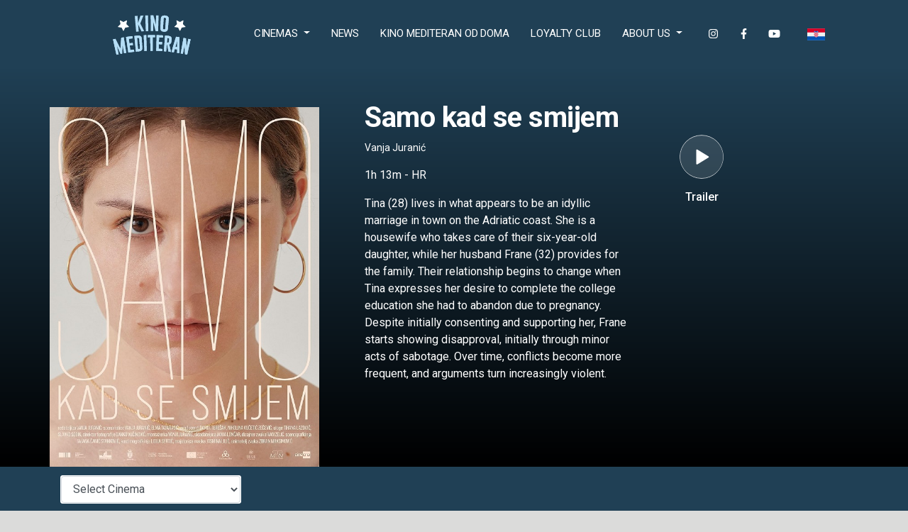

--- FILE ---
content_type: text/html; charset=utf-8
request_url: https://kinomediteran.hr/en/film/38622
body_size: 39476
content:
<!DOCTYPE html>

<html lang="en">
<head>
    <meta charset="utf-8">
    <meta http-equiv="X-UA-Compatible" content="IE=edge">
    <meta name="viewport" content="width=device-width, initial-scale=1">
    <title>Samo kad se smijem - Kino Mediteran </title>
    <meta property="og:url" content="https://kinomediteran.hr/en/film/38622" />
    <meta property="og:type" content="article" />
    <meta property="og:title" content="Samo kad se smijem - Kino Mediteran " />
    <meta property="og:description" content="" />
    <meta property="og:image" content="https://b6s54eznn8xq.merlincdn.net/Uploads/FilmLangs/c4a9cd2d06134e42a458ae6f6f31178f.jpg" />
    <meta property="twitter:card" content="summary_large_image" />
    <meta property="twitter:url" content="https://kinomediteran.hr/en/film/38622" />
    <meta property="twitter:title" content="Samo kad se smijem - Kino Mediteran " />
    <meta property="twitter:description" content="" />
    <meta property="twitter:image" content="https://b6s54eznn8xq.merlincdn.net/Uploads/FilmLangs/c4a9cd2d06134e42a458ae6f6f31178f.jpg" />
    <meta property="twitter:site" content="KinoMediteran" />



    <link rel="shortcut icon" href="/img/favicon.ico">
    <link href="/Scripts/bootstrap.min.css" rel="stylesheet" />
    <link rel="stylesheet" href="/Content/css/main.css">
    <link rel="stylesheet" href="/Content/css/all.css">
    <link rel="stylesheet" href="/Content/css/animate.css">
    <link rel="stylesheet" href="/Content/css/theme.css">
    <link rel="stylesheet" href="/Content/css/owl.carousel.css">
    <link rel="stylesheet" href="/Content/css/toastr.css">
    <link href="/Content/tools/select2-4.1.0-rc.0/css/select2.css" rel="stylesheet" />
    <link rel="stylesheet" href="https://cdnjs.cloudflare.com/ajax/libs/font-awesome/6.0.0-beta2/css/all.min.css" integrity="sha512-YWzhKL2whUzgiheMoBFwW8CKV4qpHQAEuvilg9FAn5VJUDwKZZxkJNuGM4XkWuk94WCrrwslk8yWNGmY1EduTA==" crossorigin="anonymous" referrerpolicy="no-referrer" />
    <link rel="stylesheet" href="https://cdnjs.cloudflare.com/ajax/libs/Swiper/4.2.0/css/swiper.min.css">
    <link rel="stylesheet" href="https://cdnjs.cloudflare.com/ajax/libs/fancybox/3.2.5/jquery.fancybox.min.css" />
    <link rel="stylesheet" href="https://cdnjs.cloudflare.com/ajax/libs/bootstrap-multiselect/0.9.15/css/bootstrap-multiselect.css" />
    <script async src="https://www.googletagmanager.com/gtag/js?id=UA-152612240-1"></script>
    <script src="https://www.google.com/recaptcha/api.js"></script>

</head>
<style>
    header nav .mainMenu ul li {
        margin: 20px 7px !important;
    }

    .dropdown-item {
        text-transform: capitalize !important;
        /* font-weight: bold !important;*/
    }

    #select2-data-4-f232 option {
        font-weight: bold !important;
        color: #204055 !important;
        padding: 5px 25px !important;
    }

    .kategori__mekanlar {
        margin: 60px 0;
    }

        .kategori__mekanlar h2 {
            font-size: 32px;
            font-weight: 600;
            margin-bottom: 8px;
            display: flex;
        }

        .kategori__mekanlar p {
            font-size: 14px;
            font-weight: 400;
            color: #545454;
            margin-top: 2px;
            margin-bottom: 20px;
        }

        .kategori__mekanlar ul {
            width: 100%;
            display: flex;
        }

            .kategori__mekanlar ul li {
                flex: 1;
                margin-right: 8px;
                min-width: 120px;
                max-width: 120px;
            }

                .kategori__mekanlar ul li:last-child {
                    margin-right: 0;
                }

                .kategori__mekanlar ul li a {
                    display: flex;
                    flex-direction: column;
                }

                .kategori__mekanlar ul li figure {
                    border: 1px solid #dfdfdf;
                    width: 100%;
                    padding: 12px;
                    border-radius: 8px;
                }

    .PartnersContainer::-webkit-scrollbar {
        width: 6px;
    }

    header nav .mainMenu .dropdown.show {
        background: #204055 !important;
    }

        header nav .mainMenu .dropdown.show .nav-link {
            color: white !important;
        }

    @media only screen and (max-width:577px) {
        .backim {
            display: none;
        }


        .partners {
            flex-wrap: nowrap;
            overflow-x: scroll;
        }

            .partners div img {
                width: 150px !important;
                /*  max-width: 150px !important;*/
            }

        .partnersLogo {
            max-width: 150px !important;
        }

        .Ministarstvo {
            max-width: 85px !important;
        }
    }
</style>

<body>
    <a href="#top" id="stop" class="scrollTop">
        <img src="/img/top-scroll.png" class="img-fluid">
    </a>
    <!-- Mobile Modal -->
    <div class="modal mobileMenuModal" id="mobileMenuModal" tabindex="-1" role="dialog" aria-labelledby="mobileMenuhModal" aria-hidden="true">
        <button type="button" class="btn btn-secondary close" data-dismiss="modal">
            <img src="/img/close_black.svg">
        </button>
        <div class="centrize">
            <div class="v-center">
                <div class="container">
                    <div class="col-md-6 offset-lg-3">
                        <ul class="list-unstyled">
                            <li class="nav-item active">
                                <a class="nav-link" href="/en">Home Page</a>
                            </li>
                            
                            <li class="nav-item dropdown">
                                <a class="nav-link dropdown-toggle" href="#" id="navbarDropdown" name="navbarDropdown" role="button" data-toggle="dropdown" aria-haspopup="true" aria-expanded="false">
                                    Cinemas
                                </a>
                                <div class="dropdown-menu" aria-labelledby="navbarDropdown">
                                                    <a class="dropdown-item" href="/en/kino-mediteran-bol">Bol</a>
                                                    <a class="dropdown-item" href="/en/kino-mediteran-gostovanja">Gostovanja</a>
                                                    <a class="dropdown-item" href="/en/kino-mediteran-hvar">Hvar</a>
                                                    <a class="dropdown-item" href="/en/kino-mediteran-imotski">Imotski</a>
                                                    <a class="dropdown-item" href="/en/kino-mediteran-jelsa">Jelsa</a>
                                                    <a class="dropdown-item" href="/en/kino-mediteran-komiza">Komiža</a>
                                                    <a class="dropdown-item" href="/en/kino-mediteran-korcula">Korčula</a>
                                                    <a class="dropdown-item" href="/en/kino-mediteran-lastovo">Lastovo</a>
                                                    <a class="dropdown-item" href="/en/kino-mediteran-Ljetno-kino-Bacvice">Ljetno kino Bačvice</a>
                                                    <a class="dropdown-item" href="/en/kino-mediteran-makarska">Makarska</a>
                                                    <a class="dropdown-item" href="/en/kino-mediteran-ploce">Ploče</a>
                                                    <a class="dropdown-item" href="/en/kino-mediteran-podgora">Podgora</a>
                                                    <a class="dropdown-item" href="/en/kino-mediteran-solin">Solin</a>
                                                    <a class="dropdown-item" href="/en/kino-mediteran-supetar">Supetar</a>
                                                    <a class="dropdown-item" href="/en/kino-mediteran-trogir">Trogir</a>

                                </div>
                            </li>
                            <li class="nav-item">
                                    <a class="nav-link" href="/en/News/All-News">News</a>

                            </li>
                            <li class="nav-item">
                                <a class="nav-link" href="http://www.kmod.hr">Kino Mediteran od doma <span class="sr-only">(current)</span></a>
                            </li>
                            <li class="nav-item">
                                    <a class="nav-link" href="/en/page/Kartica-vjernosti">Kino Mediteran</a>

                            </li>
                            <li class="nav-item dropdown">
                                <a class="nav-link dropdown-toggle" href="#" id="navbarDropdown" name="navbarDropdown" role="button" data-toggle="dropdown" aria-haspopup="true" aria-expanded="false">
                                    About Us
                                </a>
                                <div class="dropdown-menu dropdownMobil" aria-labelledby="navbarDropdown">


                                        <a class="dropdown-item" style=" line-height: 0px" href="/en/page/o-nama">Kino Mediteran</a>


                                    <a class="dropdown-item" style=" line-height: 0px" href="http://www.fmfs.hr">FMFS</a>


                                        <a class="dropdown-item" style=" line-height: 0px" href="/en/page/filmska-distribucija">Film Distribution</a>



                                        <a class="dropdown-item" style=" line-height: 0px" href="/en/page/contact">Contact</a>





                                </div>
                            </li>
                        </ul>
                        <div class="d-flex justify-content-around">
                            <a href="https://www.instagram.com/kinomediteran" target="_blank"><i class="fab fa-instagram" style="color:white"></i></a>
                            <a href="https://www.facebook.com/kinomediteran" target="_blank"><i class="fab fa-facebook-f" style="color:white"></i></a>
                            <a href="https://www.youtube.com/channel/UCWwKEeGLwIipPsCr7dFrP8A" target="_blank"><i class="fab fa-youtube" style="color:white"></i></a>

                                <a class="language" href="/hr">
                                    <img src="/img/icon-flag-cro.svg" alt="3d" />
                                </a>


                        </div>
                    </div>
                </div>
            </div>
        </div>
    </div>

    <!-- Site Loading -->
    <div id="loader" class="show fullscreen"></div>

    <!-- Header -->
    <header>
        <div class="mobile" id="mobileHeader">
            <div class="logo">
                <a href="/en">
                    <img style="max-height: 50px; width: auto" src="/img/Header logo.svg">
                </a>
            </div>
            <div class="hamburger">
                <button class="navbar-toggler" type="button" data-toggle="modal" data-target="#mobileMenuModal">
                    <img src="/img/hamburger.svg">
                </button>
            </div>
        </div>

        <nav class="navbar navbar-expand-lg fixed-top">
            <div class="heading col-md-12">
                <div class="container">

                    <div class="container">
                        <div class="collapse navbar-collapse mainMenu row" id="navbarSupportedContent">
                                <a class="navbar-brand mx-auto logo" href="/en">
                                    <img src="/img/Header logo.svg">
                                </a>

                            <ul class="navbar-nav mr-auto">
                                
                                <li class="nav-item dropdown">
                                    <a class="nav-link dropdown-toggle" href="#" id="navbarDropdown" name="navbarDropdown" role="button" data-toggle="dropdown" aria-haspopup="true" aria-expanded="false">
                                        Cinemas
                                    </a>

                                    <div class="dropdown-menu" aria-labelledby="navbarDropdown">
                                                        <a class="dropdown-item" href="/en/kino-mediteran-bol">Bol</a>
                                                        <a class="dropdown-item" href="/en/kino-mediteran-gostovanja">Gostovanja</a>
                                                        <a class="dropdown-item" href="/en/kino-mediteran-hvar">Hvar</a>
                                                        <a class="dropdown-item" href="/en/kino-mediteran-imotski">Imotski</a>
                                                        <a class="dropdown-item" href="/en/kino-mediteran-jelsa">Jelsa</a>
                                                        <a class="dropdown-item" href="/en/kino-mediteran-komiza">Komiža</a>
                                                        <a class="dropdown-item" href="/en/kino-mediteran-korcula">Korčula</a>
                                                        <a class="dropdown-item" href="/en/kino-mediteran-lastovo">Lastovo</a>
                                                        <a class="dropdown-item" href="/en/kino-mediteran-Ljetno-kino-Bacvice">Ljetno kino Bačvice</a>
                                                        <a class="dropdown-item" href="/en/kino-mediteran-makarska">Makarska</a>
                                                        <a class="dropdown-item" href="/en/kino-mediteran-ploce">Ploče</a>
                                                        <a class="dropdown-item" href="/en/kino-mediteran-podgora">Podgora</a>
                                                        <a class="dropdown-item" href="/en/kino-mediteran-solin">Solin</a>
                                                        <a class="dropdown-item" href="/en/kino-mediteran-supetar">Supetar</a>
                                                        <a class="dropdown-item" href="/en/kino-mediteran-trogir">Trogir</a>

                                    </div>
                                </li>

                                <li class="nav-item">
                                        <a class="nav-link" href="/en/News/All-News">News</a>



                                </li>

                                <li class="nav-item">
                                    <a class="nav-link" href="http://www.kmod.hr">Kino Mediteran od doma <span class="sr-only">(current)</span></a>
                                </li>
                                <li class="nav-item">
                                        <a class="nav-link" href="/en/page/Kartica-vjernosti">Loyalty Club</a>

                                </li>
                                <li class="nav-item dropdown">
                                    <a class="nav-link dropdown-toggle" href="#" id="navbarDropdown" name="navbarDropdown" role="button" data-toggle="dropdown" aria-haspopup="true" aria-expanded="false">
                                        About Us
                                    </a>
                                    <div class="dropdown-menu" aria-labelledby="navbarDropdown">


                                            <a class="dropdown-item" href="/en/Page/o-nama">Kino Mediteran</a>


                                        <a class="dropdown-item" href="http://www.fmfs.hr">FMFS</a>


                                            <a class="dropdown-item" href="/en/page/filmska-distribucija">Film Distribution</a>


                                            <a class="dropdown-item" href="/en/Page/contact">Contact</a>



                                    </div>
                                </li>
                                <li class="nav-item row d-flex justify-content-around align-items-center">
                                    
                                    <div class="col-sm-1 d-flex justify-content-around"><a href="https://www.instagram.com/kinomediteran" target="_blank"><i class="fab fa-instagram" style="color:white"></i></a></div>
                                    <div class="col-sm-1 d-flex justify-content-around"><a href="https://www.facebook.com/kinomediteran" target="_blank"><i class="fab fa-facebook-f" style="color:white"></i></a></div>
                                    <div class="col-sm-1 d-flex justify-content-around"><a href="https://www.youtube.com/channel/UCWwKEeGLwIipPsCr7dFrP8A" target="_blank"><i class="fab fa-youtube" style="color:white"></i></a></div>
                                    
                                </li>
                                <li class="nav-item">
                                        <a class="nav-link language" href="/hr/film/38622">
                                            <img src="/img/icon-flag-cro.svg" alt="3d" />
                                        </a>


                                </li>
                            </ul>
                        </div>
                    </div>
                </div>
            </div>
        </nav>
    </header>

    


<style type="text/css">
    .custom-select select {
        display: block !important;
    }

    .custom-select .select-selected {
        display: none !important;
    }

    @media only screen and (max-width:577px) {
        .backim {
            display: none;
        }
    }
</style>

<!-- Fragman Modal-->
<div class="modal fragmanModal" id="fragmanModal" tabindex="-1" role="dialog" aria-labelledby="fragmanModal" aria-hidden="true">
    <button type="button" class="btn btn-secondary close" data-dismiss="modal">
        <img src="/img/close-yellow.svg">
    </button>
    <div class="centrize">
        <div class="v-center">
            <div class="container">
                <div class="col-md-8 offset-lg-2">
                    <h2>Samo kad se smijem</h2>
                    <div class="card">
                        <iframe width="100%" height="400" src="https://www.youtube.com/embed/aYCsyd65-hM" frameborder="0"
                                allow="accelerometer; autoplay; encrypted-media; gyroscope; picture-in-picture" allowfullscreen></iframe>
                    </div>
                </div>
            </div>
        </div>
    </div>
</div>
<!-- soldout Modal -->
<div class="modal fade" id="soldOutModal" tabindex="-1" role="dialog" aria-labelledby="exampleModalLabel" aria-hidden="true">
    <div class="modal-dialog" role="document">
        <div class="modal-content">
            <div class="modal-header">
                <h5 class="modal-title" id="exampleModalLabel">
                    Warning
                </h5>
            </div>
            <div class="modal-body">
                Online tickets are sold out, the rest can be purchased at the box office one hour before the start of the movie.
            </div>
            <div class="modal-footer">
                <button type="button" class="btn btn-secondary" data-dismiss="modal">Ok</button>

            </div>
        </div>
    </div>
</div>
<!-- info Modal -->
<div class="modal fade" id="infoModal" tabindex="-1" role="dialog" aria-labelledby="exampleModalLabel" aria-hidden="true">
    <div class="modal-dialog" role="document">
        <div class="modal-content">
            <div class="modal-header">
                <h5 class="modal-title" id="exampleModalLabel">
                    Warning
                </h5>
            </div>
            <div class="modal-body">
                <p>
                    Zbog izvanrednih tehničkih razloga u subotu 24.2. nećemo prikazati film Dina: prvi dio.
                    Ispričavamo se na neugodnosti te vam poklanjamo besplatnu projekciju napetog kriminalističkog trilera  Amore
                </p>
            </div>
            <div class="modal-footer">
                <button type="button" class="btn btn-secondary" data-dismiss="modal">Ok</button>

            </div>
        </div>
    </div>
</div>
<section class="sub-banner">
    <div class="mobile-pic">
        <div class="col-12">
            <img class="img-fluid" src="https://b6s54eznn8xq.merlincdn.net/Uploads/FilmLangs/c4a9cd2d06134e42a458ae6f6f31178f.jpg">
        </div>
        <div class="overlay">
            <div class="bottom">
                <div class="row">
                    <div class="col-6 text-center">
                        <a class="fragman" href="#session">
                            <ul class="list-unstyled">
                                <li>
                                    <img class="play" src="/img/session_btn.svg">
                                </li>
                                <li class="mt-2">
                                    <h6>Sessions</h6>
                                </li>
                            </ul>
                        </a>
                    </div>
                    <div class="col-6 text-center">
                        <a class="fragman" href="#" data-toggle="modal" data-target="#fragmanModal">
                            <ul class="list-unstyled">
                                <li>
                                    <img class="play" src="/img/play_btn.svg">
                                </li>
                                <li class="mt-2">
                                    <h6>Trailer</h6>
                                </li>
                            </ul>
                        </a>
                    </div>
                </div>
            </div>
        </div>
    </div>

    <!-- Desktop Banner-->
    <section class=" backim">
        <div class="container">
            <div class="row">
                <div class="col-4 p-0">
                    <div  style="width: 100%; align-items:center; overflow: hidden; margin-top:15%">
                        <img class="img-fluid" src="https://b6s54eznn8xq.merlincdn.net/Uploads/FilmLangs/c4a9cd2d06134e42a458ae6f6f31178f.jpg">
                    </div>
                </div>
                <div class="col-8 p-0">
                    <div class="overlay relative">
                        <div class="bottom relative pt-5">
                            <div class="container">
                                <div class="row">
                                    <div class="col-md-7 col-12">
                                        <ul class="list-unstyled">
                                            <li>
                                                <h1><b>Samo kad se smijem</b></h1>
                                                
                                            </li>
                                            <li>
                                                <p style="font-size:14px;">
Vanja  Juranić                                                </p>
                                                <p>
                                                    1h 13m
                                                     - HR
                                                    &nbsp;
                                                </p>
                                            </li>
                                            <li>
                                                <p class="desc">
                                                    <p>Tina (28) lives in what appears to be an idyllic marriage in town on the Adriatic coast. She is a housewife who takes care of their six-year-old daughter, while her husband Frane (32) provides for the family. Their relationship begins to change when Tina expresses her desire to complete the college education she had to abandon due to pregnancy. Despite initially consenting and supporting her, Frane starts showing disapproval, initially through minor acts of sabotage. Over time, conflicts become more frequent, and arguments turn increasingly violent.</p>

                                                </p>
                                            </li>
                                        </ul>

                                        <div class="row">
                                            <div class="col-md-6">
                                            </div>
                                            
                                        </div>
                                    </div>
                                    <div class="col-md-3 text-center col-12 mt-5">
                                        <a class="fragman" href="#" data-toggle="modal" data-target="#fragmanModal">
                                            <ul class="list-unstyled">
                                                <li>
                                                    <img class="play" src="/img/play_btn.svg">
                                                </li>
                                                <li class="mt-3">
                                                    <h6>Trailer</h6>
                                                </li>
                                            </ul>
                                        </a>
                                    </div>
                                </div>
                            </div>
                        </div>
                    </div>
                </div>
            </div>
        </div>
    </section>



    <!-- Mobile Title-->
    <div class="mobileTitle p-2" style=" text-align: justify">
        <div class="container p-0">
            <div class=" col-12">
                <ul class="list-unstyled">
                    <li>
                        <h1><b>Samo kad se smijem</b></h1>
                        <h5>Samo kad se smijem</h5>
                    </li>
                    <li>
                        <p style="font-size:14px;">
Vanja  Juranić                        </p>
                        <p>
                            1 hour 13 minute
                             - HR

                            &nbsp;
                        </p>
                    </li>
                    <li>
                        <p class="desc">
                            <p>Tina (28) lives in what appears to be an idyllic marriage in town on the Adriatic coast. She is a housewife who takes care of their six-year-old daughter, while her husband Frane (32) provides for the family. Their relationship begins to change when Tina expresses her desire to complete the college education she had to abandon due to pregnancy. Despite initially consenting and supporting her, Frane starts showing disapproval, initially through minor acts of sabotage. Over time, conflicts become more frequent, and arguments turn increasingly violent.</p>

                        </p>
                    </li>
                </ul>

                <div class="row">
                    <div class="col-md-6">
                    </div>
                    
                </div>
            </div>
        </div>
    </div>
</section>
<!-- Movies Tab & Filter -->
<section id="buyticket" class="subFilter">
    <div class="filterBar">
        <div class="container">
            <form>
                <div class="row">
                    <div class="col-md-3">
                        <div class="custom-select">
                            <select class="form-control" id="ddBranch">
                                <option value="0">Select Cinema</option>

                                <option value='1014' >Bol</option>
                                <option value='3015' >Gostovanja</option>
                                <option value='3016' >Hvar</option>
                                <option value='1017' >Imotski</option>
                                <option value='3019' >Jelsa</option>
                                <option value='3020' >Komiža</option>
                                <option value='3021' >Korčula</option>
                                <option value='1016' >Lastovo</option>
                                <option value='2015' >Ljetno kino Bačvice</option>
                                <option value='3023' >Makarska</option>
                                <option value='3018' >Ploče</option>
                                <option value='3017' >Podgora</option>
                                <option value='6023' >Solin</option>
                                <option value='1015' >Supetar</option>
                                <option value='5024' >Trogir</option>
                                
                            </select>
                        </div>
                    </div>
                    

                </div>
            </form>
        </div>
    </div>
</section>
<!-- Session-->
<section id="session" class="session" style="text-align:center">
    <div class="container" style="text-align:center">
        <div class="col-md-12 p-4">
            <h4 style="color: #204055; font-weight:bold">NOW SHOWING</h4>
            <br />
        </div>
    </div>
    <input type="hidden" name="asdasf" />
    <div class="" style=" font-weight: 500;text-align:center;font-size:16px">

        <p> No session found on this date! </p>



        
    </div>
    <div class="tab-content dayTabContent mt-3" id="dayTabContent">
    </div>

</section>
<style>
    body {
        overflow-x: hidden;
    }
</style>



    <!-- Footer-->
    <footer>
        <!-- E-Bulletin-->
        <section class="ebulletin">
            <div class="container">
                <div class="d-flex justify-content-center">
                    <a class="btn btn-primary btn-lg" href="https://fmfs.us20.list-manage.com/subscribe?u=175d5191fa6747831eedfdc2f&id=bd27179db5" target="_blank">Sign Up For The Newsletter</a>
                    
                    <!--<div class="card">
                    <div class="card-body">-->
                    
                    

                    <!--</div>
                    </div>-->
                    
                </div>
            </div>
        </section>
        <div class="">
            <div class="row">

                <div class="col-md-12 text-center mt-3 main">
                    <ul class="list-unstyled mt-2">

                        <!--<li class="list-inline-item">
                        {
                            var link_fdolby = (ViewBag.LangCode == "en") ? "/en/page/partneri-i-donatori" : "/" + ViewBag.LangCode + "/page/partneri-i-donatori";
                            <a-->
                        
                        <!--href="link_fdolby">Partners and Donors</a>
                            }
                        </li>-->
                        <li class="list-inline-item">

                                <a href="/en/page/pravila-o-privatnosti">Terms and Conditions</a>

                        </li>
                        
                    </ul>
                </div>



                <div class="PartnersContainer" style="margin: 1% 5%; overflow-x:scroll">
                    <div class="row">
                        <hr size="8" width="100%" color="white">
                    </div>
                    <div class="row partners" style="align-items:center">
                        <div class="col-sm">
                            <a href="https://kulturanova.hr" target="_blank">

                                <img class="partnersLogo" src="/img/Zaklada KN.png" />
                            </a>
                        </div>
                        <div class="col-sm">
                            <a href="https://mediadesk.hr" target="_blank">
                                <img class="partnersLogo" src="/img/Kreativna media.png" />

                            </a>

                        </div>
                        <div class="col-sm" style="text-align:center">
                            <a href="https://min-kulture.gov.hr" target="_blank">
                                <img class="Ministarstvo" src="/img/Ministarstvo kulture.png" width="75" />

                            </a>
                        </div>
                        <div class="col-sm">
                            <a href="https://havc.hr" target="_blank">
                                <img class="partnersLogo" src="/img/HAVC.png" />

                            </a>
                        </div>
                        <div class="col-sm">
                            <a href="https://mzom.gov.hr" target="_blank">
                                <img class="partnersLogo" src="/img/mzom-gov-hr-color.jpg"/>
                                
                            </a>
                        </div>
                        <div class="col-sm">
                            <a href="https://udruge.gov.hr " target="_blank">
                                <img class="partnersLogo" src="/img/Ured za udruge.png" />

                            </a>
                        </div>
                        <div class="col-sm" style="text-align:center">
                            <a href="https://www.dalmacija.hr/" target="_blank">
                                <img width="70" class="partnersLogo" src="/img/dalmacija.png" />

                            </a>
                        </div>
                        <div class="col-sm">
                            <a href="https://dalmatia.kinsta.cloud/hr/" target="_blank">
                                <img class="partnersLogo" src="/img/Central Dalmatia.png" />

                            </a>
                        </div>
                        <div class="col-sm">
                            <a href="https://www.aem.hr/en/ " target="_blank">
                                <img class="partnersLogo" src="/img/Agencija za elektroničke medije.png" />

                            </a>
                        </div>
                        <div class="col-sm">
                            <a href="https://slobodnadalmacija.hr" target="_blank">

                                <img class="partnersLogo" src="/img/Slobodna Dalmacija.png" />
                            </a>
                        </div>
                    </div>
                    <div class="row">
                        <hr size="8" width="100%" color="white">
                    </div>
                </div>


                <div class="container">

                    <div class="d-flex justify-content-around col-md-12" style="margin-top:1%">
                        <span>Kino Mediteran is a proud member of</span>
                    </div>
                    <div class="d-flex justify-content-around col-md-12">
                        <div class="col-md-3">

                            <a href="https://www.europa-cinemas.org/en" target="_blank">
                                <img class="img-fluid" alt="europacinemas" src="/img/EUROPACINEMASLogo_White.png">
                            </a>
                        </div>
                        <div class="col-md-3">
                            <a href="https://kinomreza.hr" target="_blank">
                                <img class="img-fluid" style="background-color:white" alt="kinomreza" src="/img/kinomreza.svg">
                            </a>

                        </div>
                    </div>

                </div>

            </div>
            <div class="row" style="text-align:center">

                <div class="col-md-4 copyright mt-4">
                    <span>© Copyright 2026 <b>Kino Mediteran</b> </span>
                </div>
                <div class="col-md-4 text-center badges mt-4">
                    
                </div>
                <div class="col-md-4 text-center mt-4">
                    <span>ticketing </span><img style="max-height:20px; width:auto;" src="/img/biletinial.svg">
                </div>
            </div>

        </div>
    </footer>

    <!-- Java Scripts -->
    <script src="/Scripts/js/main.js"></script>
    <script src="/Scripts/js/all.min.js"></script>
    <script src="/Scripts/js/aos.js"></script>
    <script src="/Scripts/js/owl.carousel.min.js"></script>
    <script src="/Scripts/js/ekko-lightbox.js"></script>
    <script src="/Scripts/js/toastr.js"></script>
    <script src="/Scripts/js/theme.js"></script>
    <script src='https://cdnjs.cloudflare.com/ajax/libs/underscore.js/1.8.3/underscore-min.js'></script>
    <script src="https://cdnjs.cloudflare.com/ajax/libs/bootstrap-multiselect/0.9.15/js/bootstrap-multiselect.min.js"></script>

    <script src="https://cdnjs.cloudflare.com/ajax/libs/font-awesome/6.0.0-beta2/js/all.min.js" integrity="sha512-cyAbuGborsD25bhT/uz++wPqrh5cqPh1ULJz4NSpN9ktWcA6Hnh9g+CWKeNx2R0fgQt+ybRXdabSBgYXkQTTmA==" crossorigin="anonymous" referrerpolicy="no-referrer"></script>

    
    <script src="/Content/tools/select2-4.1.0-rc.0/js/select2.js"></script>
    <script src="/Content/tools/select2-4.1.0-rc.0/js/i18n/tr.js"></script>

    
<script type="text/javascript">
        


        $("#ddBranch").change(function () {
            var brancid = $(this).val();
           // console.log(brancid);
            $(".tr").hide();
            $("hr").hide();
            if (brancid = $(".tr").data("subeid")) {
                $(".tr[data-subeid=" + $(this).val() + "]").show();
                $("hr").show();
            }
        });


</script>


    <script>
        $(function () {
            $(document).on('click', '#btnEbulten', function () {
                var email = $("#txtBultenEmail").val();
                if (email != "") {
                    $.post('/p/Home/Ebulten', { mail: email }, function (result, status) {
                        if (status == "success") {
                            $("#txtBultenEmail").val("");
                            toastr["success"]("Yeniliklerden haberdar olacaksınız", "İşlem başarılı");
                        }

                    });
                }
                else
                {
                    toastr["error"]("Lütfen Eposta Alanını Doldurunuz!", "İşlem başarısız");
                }
            });
        });
    </script>
</body>
</html>
<script type="text/javascript" src="https://cookieconsent.popupsmart.com/src/js/popper.js"></script>
<script>window.start.init({ Palette: "palette2", Mode: "floating left", Theme: "classic", Message: "Ova stranica koristi kolačiće (cookies) kako bi pružila najbolje moguće iskustvo.", ButtonText: "OK", Time: "15", LinkText: "Pravila o privatnosti", Location: "https://kinomediteran.hr/hr/page/pravila-o-privatnosti", })</script>
<script>

   /* var url = window.location.href*/
    console.log('/hr/film/38622');
    console.log('/');

</script>

--- FILE ---
content_type: text/css
request_url: https://kinomediteran.hr/Content/css/theme.css
body_size: 445
content:
/*
Template Name: Bootstrap 4 Boilerplate
Copyright: Sal, https://www.wowthemes.net, https://bootstrapstarter.com/
Version:1.0.0
*/

body {padding-top:0;}

img {max-width:100%;}

.card .card-body {
    padding: 5px 15px !important;
}

.category {
    scrollbar-width: none;
    max-height: 35px;
    overflow-x: scroll;
    white-space: nowrap;
}

.category span {
    font-weight: 500;
    font-size: 14px;
    background: #e7cb71;
    padding: 2px 2px;
    margin: 5px 0px;
    color: #fff;
    display: inline-block;
    border-radius: 4px;
}

.category::-webkit-scrollbar {
    /* This is the magic bit for WebKit */
    display: none;
}

--- FILE ---
content_type: image/svg+xml
request_url: https://kinomediteran.hr/img/hamburger.svg
body_size: 984
content:
<?xml version="1.0" encoding="UTF-8"?>
<svg width="29px" height="29px" viewBox="0 0 29 29" version="1.1" xmlns="http://www.w3.org/2000/svg" xmlns:xlink="http://www.w3.org/1999/xlink">
    <!-- Generator: Sketch 54.1 (76490) - https://sketchapp.com -->
    <title>hamburger</title>
    <desc>Created with Sketch.</desc>
    <g id="hamburger" stroke="none" stroke-width="1" fill="none" fill-rule="evenodd">
        <g>
            <rect id="Rectangle" x="0" y="0" width="29" height="29"></rect>
            <g transform="translate(6.000000, 10.000000)" fill="#e7cb71" id="Hamburger">
                <g>
                    <g id="Group-19">
                        <rect id="Rectangle" x="3.5" y="0" width="14.5" height="1.93846154" rx="0.969230769"></rect>
                        <rect id="Rectangle-Copy-2" x="7" y="3.87692308" width="11" height="1.93846154" rx="0.969230769"></rect>
                        <rect id="Rectangle-Copy-4" x="9.5" y="7.75384615" width="8.5" height="1.93846154" rx="0.969230769"></rect>
                        <ellipse id="Oval" cx="1" cy="0.969230769" rx="1" ry="1"></ellipse>
                    </g>
                </g>
            </g>
        </g>
    </g>
</svg>

--- FILE ---
content_type: image/svg+xml
request_url: https://kinomediteran.hr/img/Header%20logo.svg
body_size: 14815
content:
<?xml version="1.0" encoding="UTF-8" standalone="no"?>
<!DOCTYPE svg PUBLIC "-//W3C//DTD SVG 1.1//EN" "http://www.w3.org/Graphics/SVG/1.1/DTD/svg11.dtd">
<svg xmlns="http://www.w3.org/2000/svg" xmlns:xlink="http://www.w3.org/1999/xlink" version="1.1" width="250pt" height="136.039pt" viewBox="0 0 250 136.039">
<g enable-background="new">
<g id="Layer-1" data-name="Layer 1">
<clipPath id="cp0">
<path transform="matrix(1,0,0,-1,0,136.039)" d="M 0 136.039 L 250 136.039 L 250 0 L 0 0 Z "/>
</clipPath>
<g clip-path="url(#cp0)">
<path transform="matrix(1,0,0,-1,163.875,24.544899)" d="M 0 0 C .138 1.933 -.882 2.989 -3.067 3.15 C -3.087 3.149 -3.096 3.151 -3.119 3.153 C -5.287 3.296 -6.439 2.387 -6.554 .436 C -7.088 -8.354 -7.61 -17.145 -8.142 -25.935 C -8.256 -27.881 -7.29 -28.913 -5.236 -29.048 C -3.16 -29.187 -2.054 -28.295 -1.912 -26.347 C -1.28 -17.565 -.64 -8.781 0 0 M 5.222 -26.916 C 4.703 -32.941 1.068 -35.64 -5.644 -35.203 C -12.341 -34.764 -15.558 -31.611 -15.278 -25.554 C -14.874 -16.756 -14.473 -7.96 -14.066 .838 C -13.784 6.878 -9.992 9.763 -2.684 9.279 C 4.634 8.791 8.029 5.425 7.507 -.597 C 6.741 -9.369 5.988 -18.143 5.222 -26.916 " fill="#b5def6"/>
<path transform="matrix(1,0,0,-1,93.499,37.326105)" d="M 0 0 C 4.4 -8.384 6.519 -12.599 10.599 -21.073 C 7.591 -21.198 6.089 -21.273 3.084 -21.448 C -.347 -13.955 -2.124 -10.222 -5.779 -2.786 C -5.223 -10.449 -4.946 -14.277 -4.386 -21.934 C -7.194 -22.139 -8.596 -22.252 -11.399 -22.498 C -12.647 -8.152 -13.895 6.19 -15.14 20.533 C -12.093 20.797 -10.57 20.921 -7.519 21.142 C -6.962 13.476 -6.682 9.644 -6.126 1.978 C -3.552 9.871 -2.211 13.809 .592 21.672 C 3.861 21.861 5.493 21.943 8.765 22.081 C 5.097 13.279 3.346 8.863 0 0 " fill="#b5def6"/>
<path transform="matrix(1,0,0,-1,106.9863,15.065399)" d="M 0 0 C 3.055 .104 4.58 .145 7.638 .203 C 7.923 -14.191 8.203 -28.586 8.485 -42.979 C 5.675 -43.033 4.269 -43.072 1.457 -43.166 C .975 -28.777 .489 -14.388 0 0 " fill="#b5def6"/>
<path transform="matrix(1,0,0,-1,121.7764,14.768501)" d="M 0 0 C 3.056 .021 4.582 .019 7.637 -.005 C 10.455 -10.049 11.798 -15.078 14.344 -25.154 C 14.556 -15.136 14.664 -10.128 14.876 -.108 C 17.703 -.167 19.115 -.208 21.944 -.303 C 21.453 -14.692 20.964 -29.081 20.473 -43.471 C 17.658 -43.375 16.26 -43.336 13.447 -43.28 C 11.077 -33.528 9.826 -28.655 7.207 -18.933 C 7.138 -28.636 7.104 -33.49 7.034 -43.192 C 4.33 -43.173 2.98 -43.172 .28 -43.192 C .185 -28.795 .097 -14.397 0 0 " fill="#b5def6"/>
<path transform="matrix(1,0,0,-1,163.875,24.544899)" d="M 0 0 C .138 1.933 -.882 2.989 -3.067 3.15 C -3.087 3.149 -3.096 3.151 -3.119 3.153 C -5.287 3.296 -6.439 2.387 -6.554 .436 C -7.088 -8.354 -7.61 -17.145 -8.142 -25.935 C -8.256 -27.881 -7.29 -28.913 -5.236 -29.048 C -3.16 -29.187 -2.054 -28.295 -1.912 -26.347 C -1.28 -17.565 -.64 -8.781 0 0 M 5.222 -26.916 C 4.703 -32.941 1.068 -35.64 -5.644 -35.203 C -12.341 -34.764 -15.558 -31.611 -15.278 -25.554 C -14.874 -16.756 -14.473 -7.96 -14.066 .838 C -13.784 6.878 -9.992 9.763 -2.684 9.279 C 4.634 8.791 8.029 5.425 7.507 -.597 C 6.741 -9.369 5.988 -18.143 5.222 -26.916 " fill="#b5def6"/>
<path transform="matrix(1,0,0,-1,38.9893,106.6494)" d="M 0 0 C .667 10.184 1.443 20.338 2.323 30.504 C 5.043 30.98 6.403 31.205 9.13 31.644 C 11.409 17.43 13.684 3.214 15.967 -11.005 C 13.593 -11.384 12.4 -11.582 10.028 -11.996 C 8.362 -2.446 7.53 2.331 5.866 11.883 C 5.295 1.942 5.069 -3.026 4.731 -12.951 C 3.049 -13.264 2.212 -13.425 .535 -13.757 C -3.513 -4.672 -5.591 -.146 -9.873 8.862 C -7.88 -.626 -6.885 -5.37 -4.896 -14.862 C -7.283 -15.36 -8.479 -15.62 -10.86 -16.155 C -14.011 -2.105 -17.157 11.942 -20.308 25.993 C -17.608 26.598 -16.251 26.891 -13.547 27.458 C -8.931 18.347 -4.42 9.207 0 0 " fill="#b5def6"/>
<path transform="matrix(1,0,0,-1,54.3828,74.0429)" d="M 0 0 C 7.075 1.045 10.629 1.497 17.729 2.275 C 17.996 -.165 18.131 -1.387 18.397 -3.827 C 14.088 -4.303 11.937 -4.562 7.636 -5.133 C 8.287 -10.04 8.608 -12.492 9.263 -17.397 C 12.863 -16.918 14.668 -16.696 18.282 -16.292 C 18.558 -18.744 18.699 -19.965 18.973 -22.417 C 15.411 -22.816 13.625 -23.038 10.068 -23.508 C 10.723 -28.417 11.044 -30.865 11.697 -35.773 C 15.722 -35.239 17.736 -34.996 21.769 -34.553 C 22.036 -36.996 22.17 -38.216 22.436 -40.659 C 15.963 -41.369 12.732 -41.784 6.282 -42.731 C 4.187 -28.487 2.093 -14.246 0 0 " fill="#b5def6"/>
<path transform="matrix(1,0,0,-1,84.5703,76.725009)" d="M 0 0 C .872 -10.265 1.741 -20.531 2.613 -30.794 C 3.723 -30.703 4.282 -30.658 5.393 -30.57 C 7.228 -30.424 8.075 -29.387 7.937 -27.439 C 7.211 -17.456 6.85 -12.462 6.126 -2.478 C 5.985 -.515 4.934 .393 2.968 .242 C 1.781 .15 1.183 .097 0 0 M -7.38 5.492 C -3.153 5.908 -1.04 6.095 3.186 6.42 C 9.283 6.873 12.507 4 12.86 -2.035 C 13.442 -12.03 13.735 -17.03 14.318 -27.025 C 14.668 -33.047 11.932 -36.204 6.115 -36.672 C 2.423 -36.964 .576 -37.127 -3.116 -37.491 C -4.54 -23.165 -5.957 -8.837 -7.38 5.492 " fill="#b5def6"/>
<path transform="matrix(1,0,0,-1,102.8516,69.3749)" d="M 0 0 C 2.748 .126 4.123 .181 6.871 .27 C 7.33 -14.125 7.789 -28.512 8.246 -42.902 C 5.742 -42.979 4.493 -43.033 1.987 -43.144 C 1.324 -28.761 .662 -14.38 0 0 " fill="#b5def6"/>
<path transform="matrix(1,0,0,-1,133.9678,68.936908)" d="M 0 0 C -.041 -2.458 -.063 -3.682 -.107 -6.14 C -2.65 -6.094 -3.924 -6.083 -6.468 -6.071 C -6.525 -18.422 -6.582 -30.768 -6.636 -43.118 C -9.144 -43.107 -10.396 -43.111 -12.9 -43.134 C -13.02 -30.785 -13.14 -18.437 -13.256 -6.089 C -15.794 -6.11 -17.069 -6.131 -19.609 -6.187 C -19.667 -3.734 -19.693 -2.504 -19.751 -.048 C -11.851 .132 -7.898 .143 0 0 " fill="#b5def6"/>
<path transform="matrix(1,0,0,-1,138.3437,69.0317)" d="M 0 0 C 7.127 -.196 10.693 -.356 17.816 -.808 C 17.659 -3.26 17.585 -4.487 17.428 -6.939 C 13.108 -6.666 10.943 -6.548 6.62 -6.371 C 6.421 -11.321 6.313 -13.788 6.109 -18.737 C 9.736 -18.884 11.547 -18.978 15.173 -19.194 C 15.024 -21.656 14.953 -22.885 14.806 -25.35 C 11.229 -25.129 9.439 -25.04 5.86 -24.894 C 5.661 -29.836 5.561 -32.308 5.356 -37.256 C 9.405 -37.418 11.428 -37.527 15.472 -37.784 C 15.315 -40.234 15.237 -41.46 15.078 -43.913 C 8.586 -43.499 5.339 -43.355 -1.159 -43.176 C -.773 -28.787 -.388 -14.396 0 0 " fill="#b5def6"/>
<path transform="matrix(1,0,0,-1,167.5781,76.8657)" d="M 0 0 C -.437 -4.929 -.651 -7.396 -1.088 -12.323 C -.482 -12.378 -.183 -12.404 .425 -12.461 C 1.341 -12.546 1.983 -12.549 2.329 -12.461 C 3.554 -12.15 4.263 -11.271 4.396 -9.896 C 4.654 -7.311 4.781 -6.021 5.04 -3.434 C 5.236 -1.48 4.354 -.399 2.391 -.214 C 1.434 -.129 .958 -.083 0 0 M -6.32 6.677 C -2.325 6.379 -.329 6.212 3.663 5.831 C 9.748 5.239 12.446 1.854 11.76 -4.15 C 11.471 -6.733 11.319 -8.022 11.024 -10.603 C 10.594 -14.38 8.592 -16.661 5.04 -17.51 C 7.151 -25.805 8.144 -29.959 9.998 -38.277 C 7.271 -37.953 5.902 -37.799 3.165 -37.518 C 1.692 -29.729 .91 -25.834 -.759 -18.055 C -1.094 -18.067 -1.262 -18.079 -1.597 -18.088 C -2.262 -25.618 -2.594 -29.376 -3.261 -36.906 C -5.762 -36.685 -7.009 -36.581 -9.511 -36.4 C -8.448 -22.039 -7.383 -7.678 -6.32 6.677 " fill="#b5def6"/>
<path transform="matrix(1,0,0,-1,194.4717,101.9706)" d="M 0 0 C .099 7.253 .128 10.88 .155 18.142 C -1.909 11.178 -2.923 7.696 -4.911 .721 C -2.944 .44 -1.963 .299 0 0 M 6.492 -1.036 C 6.317 -7.22 6.215 -10.312 5.983 -16.488 C 3.475 -16.059 2.222 -15.854 -.29 -15.458 C -.207 -11.765 -.163 -9.913 -.097 -6.219 C -2.688 -5.821 -3.986 -5.631 -6.583 -5.266 C -7.591 -8.827 -8.091 -10.606 -9.08 -14.166 C -11.585 -13.824 -12.841 -13.663 -15.354 -13.355 C -13.803 -7.397 -13.011 -4.423 -11.404 1.524 C -8.717 10.58 -5.933 19.607 -3.062 28.602 C .685 28.088 2.553 27.814 6.292 27.231 C 6.451 17.809 6.516 8.387 6.492 -1.036 " fill="#b5def6"/>
<path transform="matrix(1,0,0,-1,211.8516,76.610309)" d="M 0 0 C 2.718 -.49 4.076 -.745 6.787 -1.275 C 7.438 -11.611 7.697 -16.777 8.078 -27.094 C 10.133 -17.285 11.157 -12.382 13.207 -2.574 C 15.714 -3.098 16.962 -3.369 19.467 -3.926 C 16.334 -17.979 13.204 -32.03 10.067 -46.083 C 7.604 -45.533 6.372 -45.269 3.906 -44.755 C 3.631 -34.789 3.435 -29.796 2.912 -19.81 C 1.057 -29.334 .13 -34.097 -1.727 -43.62 C -4.1 -43.16 -5.291 -42.937 -7.67 -42.508 C -5.112 -28.338 -2.555 -14.171 0 0 " fill="#b5def6"/>
<path transform="matrix(1,0,0,-1,47.2578,34.099504)" d="M 0 0 L 8.819 4.639 L 7.146 -5.177 L 14.27 -12.127 L 4.421 -13.563 L .014 -22.496 L -4.399 -13.569 L -14.254 -12.145 L -7.126 -5.185 L -8.809 4.627 Z " fill="#ffffff"/>
<path transform="matrix(1,0,0,-1,47.2725,57.413499)" d="M 0 0 L 0 0 C -.312 -.001 -.596 .175 -.736 .451 L -4.956 8.997 L -14.384 10.362 C -14.691 10.404 -14.947 10.622 -15.047 10.917 C -15.141 11.212 -15.058 11.539 -14.84 11.757 L -8.019 18.415 L -9.626 27.803 C -9.682 28.113 -9.555 28.422 -9.305 28.606 C -9.052 28.79 -8.717 28.811 -8.443 28.665 L -.015 24.235 L 8.422 28.676 C 8.699 28.821 9.032 28.797 9.287 28.616 C 9.536 28.431 9.667 28.122 9.611 27.813 L 8.01 18.423 L 14.831 11.772 C 15.053 11.555 15.132 11.23 15.034 10.934 C 14.938 10.639 14.682 10.421 14.377 10.379 L 4.948 9.003 L .731 .454 C .593 .176 .311 0 0 0 " fill="#ffffff"/>
<path transform="matrix(1,0,0,-1,202.1025,34.011705)" d="M 0 0 L 8.817 4.639 L 7.145 -5.178 L 14.27 -12.128 L 4.416 -13.563 L .014 -22.497 L -4.401 -13.566 L -14.254 -12.143 L -7.127 -5.185 L -8.813 4.627 Z " fill="#ffffff"/>
<path transform="matrix(1,0,0,-1,202.1162,57.327104)" d="M 0 0 L 0 0 C -.312 0 -.596 .176 -.734 .455 L -4.961 9 L -14.386 10.363 C -14.695 10.407 -14.95 10.623 -15.045 10.917 C -15.143 11.214 -15.063 11.539 -14.837 11.758 L -8.021 18.415 L -9.631 27.807 C -9.683 28.114 -9.555 28.424 -9.306 28.607 C -9.054 28.791 -8.72 28.812 -8.443 28.667 L -.014 24.238 L 8.424 28.677 C 8.697 28.822 9.028 28.801 9.283 28.617 C 9.536 28.433 9.663 28.123 9.608 27.814 L 8.009 18.423 L 14.827 11.773 C 15.048 11.557 15.131 11.231 15.031 10.935 C 14.938 10.64 14.684 10.425 14.374 10.38 L 4.948 9.004 L .731 .453 C .593 .179 .307 .002 0 0 " fill="#ffffff"/>
<path transform="matrix(1,0,0,-1,38.9893,106.6494)" d="M 0 0 C .667 10.184 1.443 20.338 2.323 30.504 C 5.043 30.98 6.403 31.205 9.13 31.644 C 11.409 17.43 13.684 3.214 15.967 -11.005 C 13.593 -11.384 12.4 -11.582 10.028 -11.996 C 8.362 -2.446 7.53 2.331 5.866 11.883 C 5.295 1.942 5.069 -3.026 4.731 -12.951 C 3.049 -13.264 2.212 -13.425 .535 -13.757 C -3.513 -4.672 -5.591 -.146 -9.873 8.862 C -7.88 -.626 -6.885 -5.37 -4.896 -14.862 C -7.283 -15.36 -8.479 -15.62 -10.86 -16.155 C -14.011 -2.105 -17.157 11.942 -20.308 25.993 C -17.608 26.598 -16.251 26.891 -13.547 27.458 C -8.931 18.347 -4.42 9.207 0 0 " fill="#b5def6"/>
<path transform="matrix(1,0,0,-1,54.3828,74.0429)" d="M 0 0 C 7.075 1.045 10.629 1.497 17.729 2.275 C 17.996 -.165 18.131 -1.387 18.397 -3.827 C 14.088 -4.303 11.937 -4.562 7.636 -5.133 C 8.287 -10.04 8.608 -12.492 9.263 -17.397 C 12.863 -16.918 14.668 -16.696 18.282 -16.292 C 18.558 -18.744 18.699 -19.965 18.973 -22.417 C 15.411 -22.816 13.625 -23.038 10.068 -23.508 C 10.723 -28.417 11.044 -30.865 11.697 -35.773 C 15.722 -35.239 17.736 -34.996 21.769 -34.553 C 22.036 -36.996 22.17 -38.216 22.436 -40.659 C 15.963 -41.369 12.732 -41.784 6.282 -42.731 C 4.187 -28.487 2.093 -14.246 0 0 " fill="#b5def6"/>
<path transform="matrix(1,0,0,-1,84.5703,76.725009)" d="M 0 0 C .872 -10.265 1.741 -20.531 2.613 -30.794 C 3.723 -30.703 4.282 -30.658 5.393 -30.57 C 7.228 -30.424 8.075 -29.387 7.937 -27.439 C 7.211 -17.456 6.85 -12.462 6.126 -2.478 C 5.985 -.515 4.934 .393 2.968 .242 C 1.781 .15 1.183 .097 0 0 M -7.38 5.492 C -3.153 5.908 -1.04 6.095 3.186 6.42 C 9.283 6.873 12.507 4 12.86 -2.035 C 13.442 -12.03 13.735 -17.03 14.318 -27.025 C 14.668 -33.047 11.932 -36.204 6.115 -36.672 C 2.423 -36.964 .576 -37.127 -3.116 -37.491 C -4.54 -23.165 -5.957 -8.837 -7.38 5.492 " fill="#b5def6"/>
<path transform="matrix(1,0,0,-1,102.8516,69.3749)" d="M 0 0 C 2.748 .126 4.123 .181 6.871 .27 C 7.33 -14.125 7.789 -28.512 8.246 -42.902 C 5.742 -42.979 4.493 -43.033 1.987 -43.144 C 1.324 -28.761 .662 -14.38 0 0 " fill="#b5def6"/>
<path transform="matrix(1,0,0,-1,133.9678,68.936908)" d="M 0 0 C -.041 -2.458 -.063 -3.682 -.107 -6.14 C -2.65 -6.094 -3.924 -6.083 -6.468 -6.071 C -6.525 -18.422 -6.582 -30.768 -6.636 -43.118 C -9.144 -43.107 -10.396 -43.111 -12.9 -43.134 C -13.02 -30.785 -13.14 -18.437 -13.256 -6.089 C -15.794 -6.11 -17.069 -6.131 -19.609 -6.187 C -19.667 -3.734 -19.693 -2.504 -19.751 -.048 C -11.851 .132 -7.898 .143 0 0 " fill="#b5def6"/>
<path transform="matrix(1,0,0,-1,138.3437,69.0317)" d="M 0 0 C 7.127 -.196 10.693 -.356 17.816 -.808 C 17.659 -3.26 17.585 -4.487 17.428 -6.939 C 13.108 -6.666 10.943 -6.548 6.62 -6.371 C 6.421 -11.321 6.313 -13.788 6.109 -18.737 C 9.736 -18.884 11.547 -18.978 15.173 -19.194 C 15.024 -21.656 14.953 -22.885 14.806 -25.35 C 11.229 -25.129 9.439 -25.04 5.86 -24.894 C 5.661 -29.836 5.561 -32.308 5.356 -37.256 C 9.405 -37.418 11.428 -37.527 15.472 -37.784 C 15.315 -40.234 15.237 -41.46 15.078 -43.913 C 8.586 -43.499 5.339 -43.355 -1.159 -43.176 C -.773 -28.787 -.388 -14.396 0 0 " fill="#b5def6"/>
<path transform="matrix(1,0,0,-1,167.5781,76.8657)" d="M 0 0 C -.437 -4.929 -.651 -7.396 -1.088 -12.323 C -.482 -12.378 -.183 -12.404 .425 -12.461 C 1.341 -12.546 1.983 -12.549 2.329 -12.461 C 3.554 -12.15 4.263 -11.271 4.396 -9.896 C 4.654 -7.311 4.781 -6.021 5.04 -3.434 C 5.236 -1.48 4.354 -.399 2.391 -.214 C 1.434 -.129 .958 -.083 0 0 M -6.32 6.677 C -2.325 6.379 -.329 6.212 3.663 5.831 C 9.748 5.239 12.446 1.854 11.76 -4.15 C 11.471 -6.733 11.319 -8.022 11.024 -10.603 C 10.594 -14.38 8.592 -16.661 5.04 -17.51 C 7.151 -25.805 8.144 -29.959 9.998 -38.277 C 7.271 -37.953 5.902 -37.799 3.165 -37.518 C 1.692 -29.729 .91 -25.834 -.759 -18.055 C -1.094 -18.067 -1.262 -18.079 -1.597 -18.088 C -2.262 -25.618 -2.594 -29.376 -3.261 -36.906 C -5.762 -36.685 -7.009 -36.581 -9.511 -36.4 C -8.448 -22.039 -7.383 -7.678 -6.32 6.677 " fill="#b5def6"/>
<path transform="matrix(1,0,0,-1,194.4717,101.9706)" d="M 0 0 C .099 7.253 .128 10.88 .155 18.142 C -1.909 11.178 -2.923 7.696 -4.911 .721 C -2.944 .44 -1.963 .299 0 0 M 6.492 -1.036 C 6.317 -7.22 6.215 -10.312 5.983 -16.488 C 3.475 -16.059 2.222 -15.854 -.29 -15.458 C -.207 -11.765 -.163 -9.913 -.097 -6.219 C -2.688 -5.821 -3.986 -5.631 -6.583 -5.266 C -7.591 -8.827 -8.091 -10.606 -9.08 -14.166 C -11.585 -13.824 -12.841 -13.663 -15.354 -13.355 C -13.803 -7.397 -13.011 -4.423 -11.404 1.524 C -8.717 10.58 -5.933 19.607 -3.062 28.602 C .685 28.088 2.553 27.814 6.292 27.231 C 6.451 17.809 6.516 8.387 6.492 -1.036 " fill="#b5def6"/>
<path transform="matrix(1,0,0,-1,211.8516,76.610309)" d="M 0 0 C 2.718 -.49 4.076 -.745 6.787 -1.275 C 7.438 -11.611 7.697 -16.777 8.078 -27.094 C 10.133 -17.285 11.157 -12.382 13.207 -2.574 C 15.714 -3.098 16.962 -3.369 19.467 -3.926 C 16.334 -17.979 13.204 -32.03 10.067 -46.083 C 7.604 -45.533 6.372 -45.269 3.906 -44.755 C 3.631 -34.789 3.435 -29.796 2.912 -19.81 C 1.057 -29.334 .13 -34.097 -1.727 -43.62 C -4.1 -43.16 -5.291 -42.937 -7.67 -42.508 C -5.112 -28.338 -2.555 -14.171 0 0 " fill="#b5def6"/>
</g>
</g>
</g>
</svg>



--- FILE ---
content_type: image/svg+xml
request_url: https://kinomediteran.hr/img/close_black.svg
body_size: 565
content:
<?xml version="1.0" encoding="UTF-8"?>
<svg width="16px" height="16px" viewBox="0 0 16 16" version="1.1" xmlns="http://www.w3.org/2000/svg" xmlns:xlink="http://www.w3.org/1999/xlink">
    <!-- Generator: Sketch 54.1 (76490) - https://sketchapp.com -->
    <title>close_yellow</title>
    <desc>Created with Sketch.</desc>
    <g id="close_yellow" stroke="none" stroke-width="1" fill="none" fill-rule="evenodd" stroke-linecap="square">
        <g id="Group-17" stroke="#000000" stroke-width="2">
            <path d="M0.275862069,0.275862069 L15.7051167,15.7051167" id="Line-2"></path>
            <path d="M0.275862069,0.275862069 L15.7051167,15.7051167" id="Line-2" transform="translate(8.000000, 8.000000) scale(-1, 1) translate(-8.000000, -8.000000) "></path>
        </g>
    </g>
</svg>

--- FILE ---
content_type: image/svg+xml
request_url: https://kinomediteran.hr/img/kinomreza.svg
body_size: 1322
content:
<svg xmlns="http://www.w3.org/2000/svg" viewBox="0 0 119.25 59.62"><defs><style>.cls-1{fill:#204055;}</style></defs><title>Asset 3kinomreza</title><g id="Layer_2" data-name="Layer 2"><g id="LOGO"><path class="cls-1" d="M0,0V59.62H119.25V0ZM47.51,9.32h1.86v5.51l6.89-5.51h3l-9.32,7.45,9.32,7.45h-3l-6.89-5.51v5.51H47.51ZM41.92,23.77l-7.45-3.19v2.71H28.33L39.79,34.74l-1.32,1.32L25.7,23.29h-.23l9,30.48-1.79.53-9.12-31h-.23V48.44H21.43V23.29h-.32L15.76,35.77,14,35l5-11.7L8.2,37.82,6.71,36.7,16.77,23.29H12.11v-13H34.47V13l7.45-3.19Zm20.5,22.81H60.56V36.13L56,46.58h-2L49.38,36.13V46.58H47.51V31.67h1.95L55,44.26l5.5-12.58h1.95Zm0-22.36H60.56V9.32h1.86ZM72.51,46.58,69.16,41h-3v5.59H64.28V31.67h5.59a4.66,4.66,0,0,1,1.34,9.12l3.47,5.79ZM66.14,12.11V24.22H64.28V9.32h2.1l9.08,12.11V9.32h1.86v14.9h-2.1ZM85.71,33.54H78.25V38.2h7.45v1.86H78.25v4.66h7.45v1.86H76.39V31.67h9.32ZM79.19,16.77a7.45,7.45,0,1,1,7.45,7.45A7.45,7.45,0,0,1,79.19,16.77Zm16,11.18-1.86,2.79H91.11l-1.86-2.79h2.24l.74,1.12L93,27.95Zm2.61,6.17-8.33,10.6h8.33v1.86H87.57V44.14l8.33-10.6H87.57V31.67H97.82Zm12,12.47-1.4-3.73h-6.39l-1.4,3.73h-2l5.59-14.91h2l5.59,14.91Z"/><circle class="cls-1" cx="86.64" cy="16.77" r="5.59"/><polygon class="cls-1" points="102.76 40.99 107.76 40.99 105.26 34.33 102.76 40.99"/><rect class="cls-1" x="13.97" y="12.11" width="18.63" height="9.32"/><polygon class="cls-1" points="34.47 18.55 40.06 20.95 40.06 12.59 34.47 14.99 34.47 18.55"/><path class="cls-1" d="M72.67,36.33a2.79,2.79,0,0,0-2.79-2.79H66.14v5.59h3.73A2.79,2.79,0,0,0,72.67,36.33Z"/></g></g></svg>

--- FILE ---
content_type: image/svg+xml
request_url: https://kinomediteran.hr/img/icon-flag-cro.svg
body_size: 2702
content:
<?xml version="1.0" encoding="iso-8859-1"?>
<!-- Generator: Adobe Illustrator 19.0.0, SVG Export Plug-In . SVG Version: 6.00 Build 0)  -->
<svg width="31px" height="25px" version="1.1" id="Capa_1" xmlns="http://www.w3.org/2000/svg" xmlns:xlink="http://www.w3.org/1999/xlink" x="0px" y="0px"
	 viewBox="0 0 512 512" style="enable-background:new 0 0 512 512;" xml:space="preserve">
<rect y="85.337" style="fill:#F0F0F0;" width="512" height="341.326"/>
<rect y="85.337" style="fill:#D80027;" width="512" height="113.775"/>
<rect y="312.888" style="fill:#0052B4;" width="512" height="113.775"/>
<g>
	<polygon style="fill:#338AF3;" points="300.522,204.059 270.84,204.059 275.788,166.957 295.575,152.116 315.362,166.957 
		315.362,196.638 	"/>
	<polygon style="fill:#338AF3;" points="211.478,204.059 241.16,204.059 236.212,166.957 216.425,152.116 196.638,166.957 
		196.638,196.638 	"/>
</g>
<polygon style="fill:#0052B4;" points="275.788,204.059 236.212,204.059 236.212,166.957 256,152.116 275.788,166.957 "/>
<path style="fill:#F0F0F0;" d="M196.638,196.638v81.623c0,19.436,9.389,36.719,23.868,47.555l10.388-2.6l13.109,13.188
	c3.876,0.798,7.887,1.219,11.996,1.219c4.087,0,8.077-0.415,11.934-1.205l14.964-12.459l8.595,1.834
	c14.474-10.834,23.868-28.101,23.868-47.531v-81.623L196.638,196.638L196.638,196.638z"/>
<g>
	<rect x="196.641" y="196.641" style="fill:#D80027;" width="23.745" height="23.745"/>
	<rect x="244.124" y="196.641" style="fill:#D80027;" width="23.745" height="23.745"/>
	<rect x="291.617" y="196.641" style="fill:#D80027;" width="23.745" height="23.745"/>
	<rect x="220.383" y="220.383" style="fill:#D80027;" width="23.745" height="23.745"/>
	<rect x="267.876" y="220.383" style="fill:#D80027;" width="23.745" height="23.745"/>
	<rect x="196.641" y="244.124" style="fill:#D80027;" width="23.745" height="23.745"/>
	<rect x="220.383" y="267.865" style="fill:#D80027;" width="23.745" height="23.745"/>
	<rect x="244.124" y="244.124" style="fill:#D80027;" width="23.745" height="23.745"/>
	<rect x="291.617" y="244.124" style="fill:#D80027;" width="23.745" height="23.745"/>
	<rect x="267.876" y="267.865" style="fill:#D80027;" width="23.745" height="23.745"/>
	<rect x="244.124" y="291.617" style="fill:#D80027;" width="23.745" height="23.745"/>
	<path style="fill:#D80027;" d="M220.383,291.613h-22.212c2.038,8.826,6.042,16.904,11.536,23.745h10.676V291.613z"/>
	<path style="fill:#D80027;" d="M291.617,315.357h10.677c5.493-6.842,9.498-14.919,11.536-23.745h-22.213V315.357z"/>
	<path style="fill:#D80027;" d="M220.383,315.357v10.361c6.906,5.196,14.976,8.923,23.745,10.71v-21.071H220.383z"/>
	<path style="fill:#D80027;" d="M267.873,315.357v21.071c8.769-1.786,16.839-5.514,23.745-10.71v-10.361H267.873z"/>
</g>
<g>
</g>
<g>
</g>
<g>
</g>
<g>
</g>
<g>
</g>
<g>
</g>
<g>
</g>
<g>
</g>
<g>
</g>
<g>
</g>
<g>
</g>
<g>
</g>
<g>
</g>
<g>
</g>
<g>
</g>
</svg>


--- FILE ---
content_type: image/svg+xml
request_url: https://kinomediteran.hr/img/biletinial.svg
body_size: 5531
content:
<svg xmlns="http://www.w3.org/2000/svg" xmlns:xlink="http://www.w3.org/1999/xlink" width="258" height="48"><defs><filter x="-4.8%" y="-30.0%" width="110.0%" height="160.0%" id="A"><feOffset dy="2" in="SourceAlpha"/><feGaussianBlur stdDeviation="2"/><feColorMatrix values="0 0 0 0 0 0 0 0 0 0 0 0 0 0 0 0 0 0 0.1 0" result="C"/><feMerge><feMergeNode in="C"/><feMergeNode in="SourceGraphic"/></feMerge></filter><path id="B" d="M.308.26h11.128v38.387H.308z"/><path id="C" d="M0 .408h55.065v30.243H0z"/></defs><g filter="url(#A)" transform="translate(4 2)" fill="none" fill-rule="evenodd"><g fill="#fefefe"><path d="M112.21 38.357V12.68l6.84-1.072v26.748h-6.84zm3.42-29.097c-2.297 0-4.186-1.888-4.186-4.236s1.94-4.237 4.288-4.237c2.297 0 4.135 1.89 4.135 4.237s-1.888 4.236-4.237 4.236z"/><path d="M128.258 38.97c-2.9 0-5.258-1.378-6.074-3.573-.51-1.328-.613-2.144-.613-5.87v-19.5l-.357-7.86 6.994-1.582c.255 1.43.357 3.114.357 6.79V27.74c0 4.49.05 5.105.46 5.82.255.46.817.715 1.38.715.255 0 .408 0 .765-.102l1.174 4.083c-1.174.46-2.603.715-4.084.715"/><path d="M146.766 22.125c0-1.94-.204-2.96-.816-3.93-.664-1.02-1.634-1.53-3.012-1.53-2.604 0-4.084 2.04-4.084 5.666v.102h7.912v-.306zm-8.014 5.31v.204c0 4.032 1.99 6.33 5.513 6.33 2.348 0 4.543-.868 6.636-2.604l2.654 4.084c-3.012 2.45-6.177 3.624-9.852 3.624-7.504 0-12.353-5.31-12.353-13.527 0-4.696.97-7.8 3.267-10.362 2.144-2.4 4.747-3.522 8.22-3.522 3.012 0 5.87 1.02 7.555 2.756 2.4 2.45 3.47 5.972 3.47 11.435v1.582h-15.1z"/><path d="M164.72 38.97c-3.47 0-6.228-1.53-7.045-3.828-.408-1.123-.46-1.634-.46-4.033v-14.2h-2.604v-4.696h2.604l.255-6.177 6.942-1.736c-.255 2.4-.41 5.257-.41 7.912h6.126l-1.736 4.696h-4.4v13.12c0 3.318.613 4.186 2.96 4.186.612 0 1.225-.153 2.45-.51l.868 4.084c-1.99.816-3.777 1.174-5.564 1.174"/><path d="M171.845 38.357V12.68l6.84-1.072v26.748h-6.84zm3.42-29.097c-2.297 0-4.186-1.888-4.186-4.236s1.94-4.237 4.288-4.237c2.297 0 4.135 1.89 4.135 4.237s-1.89 4.236-4.237 4.236z"/><path d="M196.142 38.357V21.36c0-2.96-.51-3.83-2.297-3.83-1.378 0-3.164.92-4.747 2.348v18.48h-6.84V19.42c0-2.246-.306-4.4-.92-6.126l6.075-1.736c.612 1.072.97 2.195.97 3.267l3.012-1.94c1.38-.714 3.165-1.123 4.696-1.123 2.9 0 5.462 1.53 6.28 3.778.357.97.51 2.093.51 3.726v19.09h-6.738z"/><path d="M205.164 38.357V12.68l6.84-1.072v26.748h-6.84zm3.42-29.097c-2.297 0-4.186-1.888-4.186-4.236s1.94-4.237 4.287-4.237c2.297 0 4.135 1.89 4.135 4.237s-1.888 4.236-4.237 4.236z"/><path d="M228.012 26.923c-4.748 0-6.38.868-6.38 3.982 0 2.04 1.277 3.42 3.012 3.42 1.276 0 2.552-.663 3.573-1.787l.102-5.615h-.306zm5.82 12.76c-1.582-.663-3.012-1.837-3.676-3.164-.5.51-1.072 1.02-1.582 1.378-1.277.92-3.114 1.43-5.258 1.43-5.82 0-8.985-2.96-8.985-8.168 0-6.126 4.237-8.984 12.557-8.984.51 0 .97 0 1.53.05v-1.072c0-2.9-.56-3.88-3.063-3.88-2.195 0-4.747 1.072-7.555 2.96l-2.9-4.9c1.378-.868 2.4-1.378 4.237-2.144 2.552-1.072 4.747-1.53 7.146-1.53 4.4 0 7.402 1.634 8.422 4.543.357 1.072.51 1.89.46 4.696l-.153 8.78c-.05 2.86.153 4.084 2.45 5.82l-3.624 4.186z"/></g><g transform="translate(238.298 .323)"><mask id="D" fill="#fff"><use xlink:href="#B"/></mask><path d="M7.353 38.647c-2.9 0-5.258-1.378-6.075-3.573-.5-1.328-.612-2.144-.612-5.87v-19.5l-.357-7.86L7.302.26c.255 1.43.357 3.114.357 6.79v20.368c0 4.49.05 5.105.46 5.82.256.46.817.715 1.38.715.255 0 .408 0 .765-.102l1.174 4.083c-1.174.46-2.603.715-4.084.715" fill="#fefefe" mask="url(#D)"/></g><path d="M102.358 20.542c-.51-2.246-1.94-3.318-3.727-3.318s-3.012 1.123-3.88 2.093v12.046c.92.817 1.99 1.685 3.828 1.685 1.685 0 2.757-.664 3.318-2.04.613-1.43.766-2.808.766-6.024 0-2.348-.05-3.318-.306-4.44m3.216 16.284c-1.787 1.43-3.573 2.04-5.718 2.04-2.552 0-4.338-.765-5.82-2.4-.204.92-.255 1.174-.714 1.888h-6.126c.5-1.173.663-1.94.663-5.564V8.597c0-3.215-.102-4.95-.46-6.43L94.395.532c.204 1.787.255 2.86.255 4.645v6.177c0 .766-.05 1.89-.153 2.297 1.327-1.43 3.165-2.093 5.564-2.093 6.38 0 10.362 5.104 10.362 13.272 0 5.31-1.634 9.444-4.85 11.996" fill="#fefefe"/><g transform="translate(0 4.578)"><mask id="E" fill="#fff"><use xlink:href="#C"/></mask><g fill="#fefefe"><path d="M23.32 15.54c-1.093-.874-1.27-2.47-.397-3.562s2.47-1.27 3.562-.397 1.27 2.47.396 3.562-2.47 1.27-3.562.397m-4.355 5.447c-1.093-.874-1.27-2.47-.397-3.562s2.47-1.27 3.562-.397 1.27 2.47.397 3.562-2.47 1.27-3.562.397m-4.54 5.677c-1.093-.874-1.27-2.47-.397-3.562s2.47-1.27 3.562-.396 1.27 2.47.397 3.562-2.47 1.27-3.562.397m16.222-16.31c-.906.763-2.253.81-3.213.04-.955-.763-1.21-2.077-.678-3.125L18.413.655c-.44-.354-.618-.328-.94.088L13.69 5.5c-.37.45-.285.664.113 1.02a6.53 6.53 0 0 1 2.157 3.969c.462 3.082-.566 5.644-3.208 7.322-2.618 1.663-5.376 1.706-8.03-.055-.384-.255-.56-.227-.835.126L.2 22.517c-.328.4-.26.607.114.9l4.83 3.823c1.324.963 2.707 1.728 4.146 2.29a2.51 2.51 0 0 1 .506-1.146c.874-1.093 2.47-1.27 3.562-.397.8.647 1.114 1.69.864 2.63 1.015.063 2.053.04 3.12-.086l37.714-4.444" mask="url(#E)"/><path d="M61.99 14.996c-.412.586-1.22.727-1.807.315a1.3 1.3 0 0 1-.315-1.807 1.3 1.3 0 0 1 1.807-.315c.586.412.727 1.22.315 1.807m-2.052 2.918c-.412.586-1.22.727-1.807.315s-.727-1.22-.315-1.807a1.3 1.3 0 0 1 1.807-.315c.586.412.727 1.22.315 1.807m-2.052 2.918c-.412.586-1.22.727-1.807.315s-.727-1.22-.315-1.807a1.3 1.3 0 0 1 1.807-.315 1.3 1.3 0 0 1 .315 1.807m13.66-5.427L68.8 13.32c-1.4-.982-2.924-1.57-4.546-1.74a1.3 1.3 0 0 1-.21.498c-.412.586-1.22.727-1.807.315-.266-.187-.435-.456-.507-.75l-20.87 2.894 12.626 8.384a1.29 1.29 0 0 1 .229-.663 1.3 1.3 0 0 1 1.807-.315c.586.412.727 1.22.315 1.807-.13.183-.298.317-.486.4l6.328 4.202c.25.194.35.177.526-.06l2.064-2.71c.203-.255.152-.375-.075-.57a3.66 3.66 0 0 1-1.254-2.198c-.294-1.72.252-3.168 1.713-4.138 1.447-.96 2.99-1.017 4.497-.06.218.138.317.12.466-.08l2.007-2.638c.18-.228.138-.343-.074-.503"/></g></g></g></svg>

--- FILE ---
content_type: image/svg+xml
request_url: https://kinomediteran.hr/img/session_btn.svg
body_size: 6661
content:
<?xml version="1.0" encoding="UTF-8"?>
<svg width="75px" height="75px" viewBox="0 0 75 75" version="1.1" xmlns="http://www.w3.org/2000/svg" xmlns:xlink="http://www.w3.org/1999/xlink">
    <!-- Generator: Sketch 54.1 (76490) - https://sketchapp.com -->
    <title>session_btn</title>
    <desc>Created with Sketch.</desc>
    <g id="session_btn" stroke="none" stroke-width="1" fill="none" fill-rule="evenodd">
        <g>
            <ellipse id="Oval" stroke="#FFFFFF" fill-opacity="0.114701705" fill="#FFFFFF" cx="37.6345935" cy="37.6258937" rx="37.2418648" ry="36.8582947"></ellipse>
            <g id="cinema_icon" transform="translate(14.000000, 14.000000)">
                <rect id="Rectangle" x="0" y="0" width="47" height="47"></rect>
                <path d="M32.1088479,19.128167 C31.7359608,19.31757 31.3196688,19.4359468 30.8727962,19.4359468 C30.6153265,19.4359468 30.3598298,19.3984608 30.1141978,19.3274347 C29.5440159,20.052493 28.6680271,20.4954198 27.7002962,20.4954198 C27.3392467,20.4954198 26.9959538,20.4214342 26.6743633,20.3070033 C26.6536474,20.3435028 26.6457556,20.3839482 26.6220802,20.4194613 C26.1327892,21.2007486 25.3515019,21.7068097 24.4676213,21.8754967 L23.6754827,35.6368074 L22.5795103,35.6397668 L21.7449534,21.1504384 C21.2546758,20.731187 20.9084235,20.1945452 20.7377635,19.5927962 C20.1784328,20.1501539 19.4070103,20.4964062 18.5556833,20.4964062 C17.5879524,20.4964062 16.7109771,20.0534795 16.1407952,19.3284212 C15.8951632,19.3994473 15.6416395,19.4369333 15.3831833,19.4369333 C14.9363106,19.4369333 14.5200187,19.3195429 14.1471315,19.128167 C13.6627729,19.731889 13.4260191,20.5023251 13.5118424,21.2747341 L15.1612267,35.9850326 C15.3269543,37.4647435 16.5758302,38.5804454 18.0634328,38.5804454 L28.1866278,38.5804454 C29.6762034,38.5804454 30.9221199,37.4647435 31.088834,35.9850326 L32.7382183,21.2757206 C32.8319333,20.5023251 32.5932066,19.7328755 32.1088479,19.128167 Z M18.1078242,35.6535774 L16.4199674,20.9876702 L18.7746805,20.9807649 L19.6200886,35.6496315 L18.1078242,35.6535774 Z M28.1570336,35.6190508 L26.6427962,35.6249697 L27.4872178,20.9511707 L29.8034585,20.9442654 L28.1570336,35.6190508 Z" id="Shape" fill="#FFFFFF" fill-rule="nonzero"></path>
                <g id="Group-5" transform="translate(13.627260, 9.119403)" fill="#FFFFFF" fill-rule="nonzero">
                    <path d="M6.34006763,4.57329291 C6.55314599,4.45590252 6.78102146,4.36711987 7.01876166,4.30694496 C6.99212687,4.15404151 6.97141091,3.99817864 6.97141091,3.83836987 C6.97141091,2.81243703 7.53764692,1.92066465 8.3731903,1.44913013 C8.05850513,0.832583955 7.4251889,0.406427239 6.68631996,0.406427239 C5.63671175,0.406427239 4.78538479,1.2577542 4.78538479,2.30736241 C4.78538479,2.36852379 4.79820896,2.42672575 4.8041278,2.48690065 C4.79820896,2.48690065 4.79229011,2.48591418 4.78538479,2.48591418 C4.43617304,2.48591418 4.11260961,2.59048041 3.83935634,2.76607276 C4.9777472,2.83512593 5.93758629,3.55919776 6.34006763,4.57329291 Z" id="Path"></path>
                    <path d="M8.01115438,4.24775653 C8.14432836,4.26058069 8.27848881,4.26354011 8.40771688,4.2941208 C8.97296642,3.71111474 9.75030784,3.37571362 10.5858512,3.37571362 C11.1550466,3.37571362 11.7114179,3.53552239 12.1938036,3.83836987 C12.4157603,3.97647621 12.6051632,4.14713619 12.7817421,4.33160681 C13.0944543,3.71703358 13.6133396,3.22576959 14.255534,2.96336754 C14.0138479,2.75620802 13.7257976,2.5983722 13.40618,2.51748134 C13.4722738,2.32314599 13.5176516,2.11795942 13.5176516,1.90093517 C13.5186381,0.851326959 12.6673111,0 11.6167164,0 C10.5680947,0 9.71676772,0.851326959 9.71676772,1.90093517 C9.71676772,1.96209655 9.72959188,2.02029851 9.73452425,2.08047341 C9.72959188,2.08047341 9.72367304,2.07948694 9.71676772,2.07948694 C8.74607743,2.07948694 7.95788479,2.8666931 7.95788479,3.83836987 C7.95985774,3.97943563 7.98057369,4.11556903 8.01115438,4.24775653 Z" id="Path"></path>
                    <path d="M13.4604361,5.47591651 C13.4870709,5.56173974 13.5245569,5.64361707 13.5462593,5.73338619 C13.7307299,6.52453825 13.5926236,7.33936567 13.160548,8.02989739 C13.1487104,8.04864039 13.1388456,8.06639692 13.1260215,8.08415345 C13.4742467,8.75890159 13.5531646,9.53032416 13.3933559,10.2672201 C13.6084072,10.3412057 13.8343097,10.3895429 14.0740229,10.3895429 C15.0279431,10.3895429 15.8220546,9.75228078 16.0814972,8.88221082 C16.39125,9.15743703 16.7976772,9.33105644 17.2455364,9.33105644 C18.2152402,9.33105644 19.0044193,8.54385028 19.0044193,7.57217351 C19.0044193,6.60049674 18.2152402,5.81329058 17.2455364,5.81329058 C17.2396175,5.81329058 17.2327122,5.81427705 17.2258069,5.81427705 C17.2317257,5.75410215 17.2455364,5.69590019 17.2455364,5.63473881 C17.2455364,4.5851306 16.3951959,3.73380364 15.3436147,3.73380364 C14.3502355,3.73281716 13.5423134,4.50128032 13.4604361,5.47591651 Z" id="Path"></path>
                    <path d="M1.7598694,9.33006996 C2.20871502,9.33006996 2.61218284,9.15743703 2.92292211,8.88122435 C3.18236474,9.75129431 3.97746269,10.3885564 4.93138293,10.3885564 C5.54891558,10.3885564 6.09838153,10.1182626 6.48310634,9.6950653 C6.38840485,9.6496875 6.29370336,9.60529618 6.20393424,9.54906716 C4.85443797,8.705632 4.44209188,6.92011427 5.28552705,5.57160448 C5.35359375,5.46210588 5.44533582,5.37529618 5.52524021,5.27862174 C5.35852612,4.39868703 4.58809002,3.73281716 3.6598181,3.73281716 C2.61020989,3.73281716 1.75888293,4.58414412 1.75888293,5.63375233 C1.75888293,5.69491371 1.77170709,5.75311567 1.77762593,5.81329058 C1.77170709,5.81329058 1.76578825,5.8123041 1.75888293,5.8123041 C0.788192631,5.8123041 -6.92779167e-14,6.59951026 -6.92779167e-14,7.57118703 C0.000986473881,8.54187733 0.790165578,9.33006996 1.7598694,9.33006996 Z" id="Path"></path>
                    <path d="M11.6739319,4.67489972 C11.3345849,4.46379431 10.9577519,4.3621875 10.5868377,4.3621875 C9.90321129,4.3621875 9.23339552,4.70449394 8.84373834,5.32794543 C8.80822528,5.38417444 8.78652285,5.44434935 8.75791511,5.50255131 C8.75199627,5.49860541 8.74805037,5.49465951 8.74213153,5.49071362 C8.42941931,5.29539179 8.08119403,5.20167677 7.73592817,5.20167677 C7.10261194,5.20167677 6.48310634,5.51734841 6.12304338,6.09443563 C5.56765858,6.98423507 5.83795243,8.15715252 6.72775187,8.71352379 C7.03750466,8.90687267 7.38079757,8.99565532 7.72113106,8.99565532 C7.83161614,8.99565532 7.94210121,8.98677705 8.04962687,8.96803405 C7.78919776,9.91307603 8.15320662,10.9528195 9.02623601,11.499326 C9.40109608,11.7341068 9.81738806,11.8455784 10.2297341,11.8455784 C10.9883326,11.8455784 11.7291744,11.4667724 12.1592771,10.7762407 C12.7215672,9.87559002 12.5706367,8.73917211 11.8702402,8.00424907 C12.0438596,7.86416978 12.200709,7.70238806 12.3259911,7.50410681 C12.9277402,6.54328125 12.6347575,5.27566231 11.6739319,4.67489972 Z" id="Path"></path>
                </g>
            </g>
        </g>
    </g>
</svg>